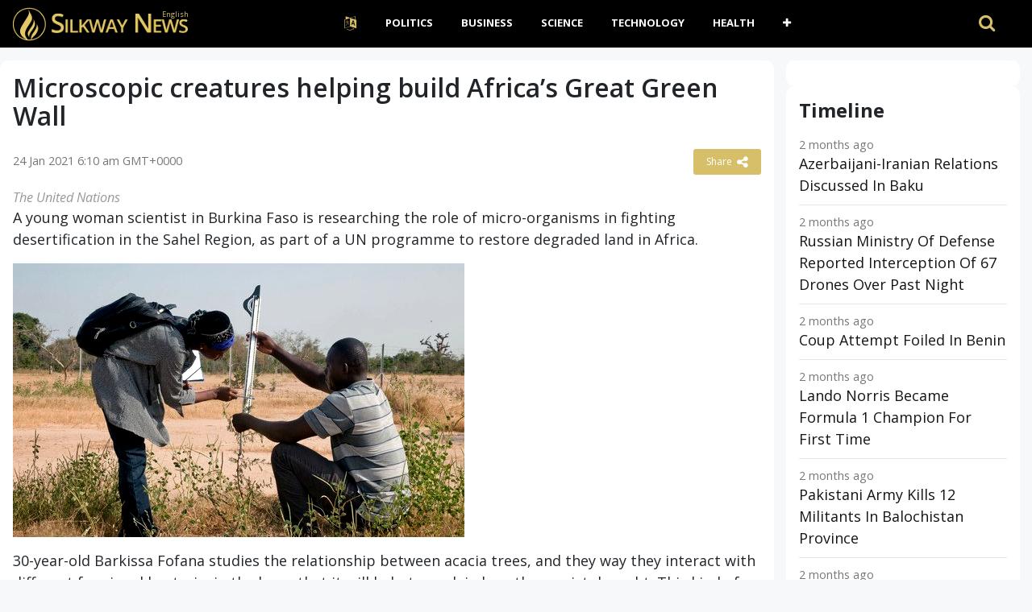

--- FILE ---
content_type: text/html
request_url: https://www.silkway.news/article-14686/
body_size: 9051
content:
<!DOCTYPE html><html lang=""><head><meta charset="UTF-8" /><meta name="viewport" content="width=device-width, initial-scale=1">    <meta name="theme-color" content="#FFFFFF">    <meta http-equiv="refresh" content="250"><link rel="apple-touch-icon" sizes="180x180" href="/apple-touch-icon.png"><link rel="icon" type="image/png" sizes="32x32" href="/favicon-32x32.png"><link rel="icon" type="image/png" sizes="16x16" href="/favicon-16x16.png"><link rel="manifest" href="/manifest.json"><link rel='dns-prefetch' href='//cdnjs.cloudflare.com' /><link rel='dns-prefetch' href='//s.w.org' /><script>window._wpemojiSettings = {"baseUrl":"https:\/\/s.w.org\/images\/core\/emoji\/13.0.0\/72x72\/","ext":".png","svgUrl":"https:\/\/s.w.org\/images\/core\/emoji\/13.0.0\/svg\/","svgExt":".svg","source":{"concatemoji":"https:\/\/www.silkway.news\/wp-includes\/js\/wp-emoji-release.min.js"}};
			!function(e,a,t){var r,n,o,i,p=a.createElement("canvas"),s=p.getContext&&p.getContext("2d");function c(e,t){var a=String.fromCharCode;s.clearRect(0,0,p.width,p.height),s.fillText(a.apply(this,e),0,0);var r=p.toDataURL();return s.clearRect(0,0,p.width,p.height),s.fillText(a.apply(this,t),0,0),r===p.toDataURL()}function l(e){if(!s||!s.fillText)return!1;switch(s.textBaseline="top",s.font="600 32px Arial",e){case"flag":return!c([127987,65039,8205,9895,65039],[127987,65039,8203,9895,65039])&&(!c([55356,56826,55356,56819],[55356,56826,8203,55356,56819])&&!c([55356,57332,56128,56423,56128,56418,56128,56421,56128,56430,56128,56423,56128,56447],[55356,57332,8203,56128,56423,8203,56128,56418,8203,56128,56421,8203,56128,56430,8203,56128,56423,8203,56128,56447]));case"emoji":return!c([55357,56424,8205,55356,57212],[55357,56424,8203,55356,57212])}return!1}function d(e){var t=a.createElement("script");t.src=e,t.defer=t.type="text/javascript",a.getElementsByTagName("head")[0].appendChild(t)}for(i=Array("flag","emoji"),t.supports={everything:!0,everythingExceptFlag:!0},o=0;o<i.length;o++)t.supports[i[o]]=l(i[o]),t.supports.everything=t.supports.everything&&t.supports[i[o]],"flag"!==i[o]&&(t.supports.everythingExceptFlag=t.supports.everythingExceptFlag&&t.supports[i[o]]);t.supports.everythingExceptFlag=t.supports.everythingExceptFlag&&!t.supports.flag,t.DOMReady=!1,t.readyCallback=function(){t.DOMReady=!0},t.supports.everything||(n=function(){t.readyCallback()},a.addEventListener?(a.addEventListener("DOMContentLoaded",n,!1),e.addEventListener("load",n,!1)):(e.attachEvent("onload",n),a.attachEvent("onreadystatechange",function(){"complete"===a.readyState&&t.readyCallback()})),(r=t.source||{}).concatemoji?d(r.concatemoji):r.wpemoji&&r.twemoji&&(d(r.twemoji),d(r.wpemoji)))}(window,document,window._wpemojiSettings);</script><style>img.wp-smiley,
img.emoji {
	display: inline !important;
	border: none !important;
	box-shadow: none !important;
	height: 1em !important;
	width: 1em !important;
	margin: 0 .07em !important;
	vertical-align: -0.1em !important;
	background: none !important;
	padding: 0 !important;
}</style><link rel='prev' title='Economic and Social Council turns 75; President reaffirms mandate to tackle pandemic, development challenges' href='https://www.silkway.news/article-hh1gq4/' /><link rel='next' title='Pandemic disruption to learning is an opportunity to reimagine, revitalize education' href='https://www.silkway.news/article-hh1gq8/' /><link rel="canonical" href="https://www.silkway.news/article-14686/" /> <title>Microscopic creatures helping build Africa&#8217;s Great Green Wall | Silkway News</title><meta name="description" content="A young woman scientist in Burkina Faso is researching the role of micro-organisms in fighting desertification in the Sahel Region, as part of a UN" /><meta property="og:description" content="A young woman scientist in Burkina Faso is researching the role of micro-organisms in fighting desertification in the Sahel Region, as part of a UN" /><meta property="og:site_name" content="Silkway News" /><meta property="og:locale" content="en-AU" /><meta property="og:url" content="https://www.silkway.news/article-14686/"/><meta property="og:title" content="Microscopic creatures helping build Africa&#8217;s Great Green Wall" /><meta property="og:image:width" content="450" /><meta property="og:image:height" content="250" /><meta property="article:section" content="Life" /><meta property="article:published_time" content="2021-01-24T06:10:03+00:00" /><meta property="og:type" content="article" /><meta property="og:image" content="https://global.unitednations.entermediadb.net/assets/mediadb/services/module/asset/downloads/preset/Collections/Embargoed/18-01-2021-FAO-Barkissa-Fofana-01.jpg/image770x420cropped.jpg" /><link rel="canonical" href="https://www.silkway.news/article-14686/" /><script type="application/ld+json">{"@context":"https://schema.org","@type":"Organization","name":"Silkway.News","url":"https://www.silkway.news","logo":"https://c.silkway.news/wp-content/themes/news/images/logo.png","description":"Silkway.News provides free 24/7 live coverage of important events and developments all over the world in multiple languages in real-time. Firsthand reporting that brings you the facts.","address":{"@type":"PostalAddress","streetAddress":"","addressLocality":"","addressRegion":"","postalCode":"","addressCountry":""},"contactPoint":[{"@type":"ContactPoint","telephone":"","contactType":"online","contactOption":"TollFree","email":"hello@silkway.news","productSupported":"News","availableLanguage":["English","Russian","Turkish"],"areaServed":["Worldwide"]}]}</script><script type="application/ld+json">{
  "@context": "https://schema.org",
  "@type": "WebSite",
  "url": "https://www.silkway.news",
  "potentialAction": {
    "@type": "SearchAction",
    "target": "https://www.silkway.news/?s={search_term}",
    "query-input": "required name=search_term"
  }
}</script><style>.recentcomments a{display:inline !important;padding:0 !important;margin:0 !important;}</style> <link rel='stylesheet' href='https://c.silkway.news/wp-content/themes/news/assets/vendor/bootstrap/css/bootstrap.min.css' media='all' />    <link rel="stylesheet" href="https://c.silkway.news/wp-content/themes/news/assets/vendor/font-awesome/css/font-awesome.min.css" />    <link rel="stylesheet" href="https://c.silkway.news/wp-content/themes/news/assets/css/app.css?v=1615862693" />    </head><body class="post-template-default single single-post postid-14686 single-format-standard" data-l="">  <header class="main-header  mb-40 top-nav">            <div class="header-bottom  background-white text-center">                <div class="container">                    <div class="row">                        <div class="col-md-auto z-1 align-self-center">                            <div class="header-logo">                                <a href="https://www.silkway.news/">                                      <img src="https://c.silkway.news/wp-content/themes/news/images/logo.png">                                </a>                                <span class="langy">English</span>                            </div>                        </div>                        <div class="col-md main-header-navigation">                            <!-- Main-menu -->                            <!-- Top Navigation -->  <nav class="navbar navbar-expand-lg py-md-0 navbar-dark">      <div class="container-fluid">        <button class="navbar-toggler" type="button" data-toggle="collapse" data-target="#navbarSupportedContent" aria-controls="navbarSupportedContent" aria-expanded="false" aria-label="Toggle navigation">          <i class="fa fa-bars" aria-hidden="true"></i>        </button>        <div class="collapse navbar-collapse" id="navbarSupportedContent">  
           <ul id="primary-menu" class="navbar-nav m-auto"><li class='nav-item  dropdown  menu-item menu-item-type-custom menu-item-object-custom menu-item-has-children'><a href="#" class="nav-link dropdown-toggle" data-toggle="dropdown" aria-haspopup="true" aria-expanded="false"><i class="fa fa-language fa-lg the-cl" aria-hidden="true"></i></a><ul class='dropdown-menu  depth_0'><li class='nav-item    menu-item menu-item-type-custom menu-item-object-custom'><a href="/tr/" class="nav-link">Türkçe</a></li><li class='nav-item    menu-item menu-item-type-custom menu-item-object-custom'><a href="/ru/" class="nav-link">Pусский</a></li></ul></li><li class='nav-item    menu-item menu-item-type-taxonomy menu-item-object-category'><a href="https://www.silkway.news/topic/politics/" class="nav-link">Politics</a></li><li class='nav-item    menu-item menu-item-type-taxonomy menu-item-object-category'><a href="https://www.silkway.news/topic/business/" class="nav-link">Business</a></li><li class='nav-item    menu-item menu-item-type-taxonomy menu-item-object-category current-post-ancestor current-menu-parent current-post-parent'><a href="https://www.silkway.news/topic/science/" class="nav-link">Science</a></li><li class='nav-item    menu-item menu-item-type-taxonomy menu-item-object-category current-post-ancestor current-menu-parent current-post-parent'><a href="https://www.silkway.news/topic/technology/" class="nav-link">Technology</a></li><li class='nav-item    menu-item menu-item-type-taxonomy menu-item-object-category'><a href="https://www.silkway.news/topic/health/" class="nav-link">Health</a></li><li class='nav-item  dropdown  menu-item menu-item-type-custom menu-item-object-custom menu-item-has-children'><a href="#" class="nav-link dropdown-toggle" data-toggle="dropdown" aria-haspopup="true" aria-expanded="false"><i class="fa fa-plus"></i></a><ul class='dropdown-menu  depth_0'><li class='nav-item    menu-item menu-item-type-taxonomy menu-item-object-category current-post-ancestor current-menu-parent current-post-parent'><a href="https://www.silkway.news/topic/life/" class="nav-link">Life</a></li><li class='nav-item    menu-item menu-item-type-taxonomy menu-item-object-category'><a href="https://www.silkway.news/topic/travel/" class="nav-link">Travel</a></li><li class='nav-item    menu-item menu-item-type-taxonomy menu-item-object-category'><a href="https://www.silkway.news/topic/environment/" class="nav-link">Environment</a></li><li class='nav-item    menu-item menu-item-type-taxonomy menu-item-object-category'><a href="https://www.silkway.news/topic/sport/" class="nav-link">Sport</a></li></ul></li></ul>          <!-- Serach section -->  
          <div class="ml-auto search-handle py-3 my-md-0">            <a href="#search">              <i class="fa fa-search"></i>              <span class="d-lg-none">Search</span>            </a>          </div>          
        </div>      </div>    </nav>  
                            
                            
                        </div>                    </div>                </div>            </div>        </header><div id="search">    <button type="button" class="close">×</button>    <form method="GET" action="https://www.silkway.news/" autocomplete="off">      <input type="search" value="" placeholder="" onblur="this.placeholder=' '" name="s" autocomplete="off"/>      <button type="submit" class="btn btn-primary">Search</button>    </form>  </div><main>            <div class="container">                <div class="row">      <div class="col-12 col-md-9 my-0 post-box">         
	           <div id="post-14686" class="post-14686 post type-post status-publish format-standard has-post-thumbnail hentry category-life category-science category-technology" data-animation="fadeInRight" itemscope itemtype="https://schema.org/NewsArticle"><meta itemscope itemprop="mainEntityOfPage"  itemType="https://schema.org/WebPage"/><article> <header class="entry-header"><h1 class="entry-title mt-0" itemprop="headline">Microscopic creatures helping build Africa&#8217;s Great Green Wall</h1></header><div class="meta-block entry-meta meta-top pt-3 mb-3"><div class="vcard author d-none"> <a class="url fn org" href="//www.silkway.news">Silkway News</a><a  class="photo" href="https://c.silkway.news/wp-content/themes/news/images/logo-silkway.png"></a> </div><div itemprop="publisher" class="d-none"  itemscope itemtype="https://schema.org/Organization">          <span itemprop="name">Silkway News</span>          
          <div class="hide" itemprop="logo" itemscope itemtype="https://schema.org/ImageObject">      <meta itemprop="url" content="https://c.silkway.news/wp-content/themes/news/images/logo-silkway.png">          </div>    </div>    <span itemprop="author"  class="d-none"  itemscope itemtype="https://schema.org/Organization">          <span itemprop="name">            Silkway News          </span>    </span>    <ul class="list-inline pmeta">    	              <li class="list-inline-item uncontent">              <span class="date updated published-date" itemprop="datePublished" content="2021-01-24T06:10:03+00:00">24 Jan 2021 6:10 am GMT+0000</span>                <abbr class="foo date d-none" itemprop="dateModified" content="2021-01-27T05:08:24+00:00" title="2021-01-27T05:08:24+00:00">Date Time</abbr>              </li>              <li class="list-inline-item text-right">          
              <div class="share-links"><button class="better-share"><span>Share </span><i class="fa fa-share-alt fa-lg"></i></button></div>          </li>            </ul></div><div class="entry-wrap post-detail"><div class="row"><div class="entry-innerwrap col-md post-inner">  
		 <div class="entry-content"><div class="thumbnail single-post-thumbnail"><inc class="d-none" itemprop="image" itemscope itemtype="https://schema.org/ImageObject">    <meta itemprop="url" content="https://global.unitednations.entermediadb.net/assets/mediadb/services/module/asset/downloads/preset/Collections/Embargoed/18-01-2021-FAO-Barkissa-Fofana-01.jpg/image770x420cropped.jpg"></inc><!-- move here ad from under title --></div><div itemprop="articleBody" class="main-article-body of-type-UN"><div class="caption">The United Nations</div><div><div><p>A young woman scientist in Burkina Faso is researching the role of micro-organisms in fighting desertification in the Sahel Region, as part of a UN programme to restore degraded land in Africa.</p></div></div><div><div><div><div><div about="" typeof=""><div><div><div><div><div><div><img loading="lazy" class="lazy " src="[data-uri]" data-src="https://global.unitednations.entermediadb.net/assets/mediadb/services/module/asset/downloads/preset/Collections/Embargoed/18-01-2021-FAO-Barkissa-Fofana-03.jpg/image560x340cropped.jpg" title="As part of FAO's Action Against Desertification programme, Barkissa Fofana, a young microbiologist from Burkina Faso, is studying to see whether microbes can help plants to grow in some of Africa's most arid zones." width="560px" height="315px"><noscript><img loading="lazy" src="https://global.unitednations.entermediadb.net/assets/mediadb/services/module/asset/downloads/preset/Collections/Embargoed/18-01-2021-FAO-Barkissa-Fofana-03.jpg/image560x340cropped.jpg" title="As part of FAO's Action Against Desertification programme, Barkissa Fofana, a young microbiologist from Burkina Faso, is studying to see whether microbes can help plants to grow in some of Africa's most arid zones." width="560px" height="315px"></noscript></div><div class="caption"></div></p></div><p>30-year-old Barkissa Fofana studies the relationship between acacia trees, and they way they interact with different fungi and bacteria, in the hope that it will help to explain how they resist drought. This kind of research is an important way to build resilience against climate change, and make land in the Sahel green and productive.</p></div></div></div></div></div></div></div></div></div><div class="clearfix"></div>             <div class="shim-wrap float-right mt-2">             <button class="shim-summ text-right">References <i class="fa fa-caret-right"></i> <i class="fa fa-caret-down"></i></button>             <div class="shim-detail">UN News Release.                
        		More on this             		 <a style='color:#999;text-decoration:underline;' href='https://news.un.org/en/story/2021/01/1082522'  target='_blank' rel='nofollow'>here</a>.
             	             </div>             </div>            
        <!-- ad here --><div class="clearfix"></div><script async src="//platform.twitter.com/widgets.js" charset="utf-8"></script><script async defer src="//platform.instagram.com/en_US/embeds.js"></script>   </div></div><!-- /entry-content --> <div class="entry-footer"><div class="footer-wrap"></div> </div><!-- /entry-footer --></div><!--- /entry-innerwrap --></div></div></article> </div><!-- /post --> 

 <div style="margin-bottom:7px; clear: both;   width: 100%;"><!-- google here --> </div>               
    </div>  <div class="col-lg-3 col-md-3 primary-sidebar list-post">                            <!--# block name="sidebar_every_right_" --> <div id="sidebar-right" class="sidebar"><aside id="codewidget-2" class="widget widget_codewidget" data-animation="fadeInUp"><div class="code-widget"><ins class="ad-block"></ins></div></aside><aside id="news_popular_tabs_widget-2" class="widget widget_tabs" data-animation="fadeInUp"><div class="sidetabs"><div class="widget-title"><h4>Timeline</h4></div> <div class="tabs-content-container"><div id="newstab1-content" class="tab-content" style="display: block;"><div class="item-post"><div class="post-right"><div class="entry-meta"><time datetime="2025-12-08T10:15:03+00:00">8 Dec 2025 10:15 am GMT+0000</time></div><h5><a href="https://www.silkway.news/azerbaijani-iranian-relations-discussed-157160/">Azerbaijani-Iranian Relations Discussed In Baku</a></h5></div></div><div class="item-post"><div class="post-right"><div class="entry-meta"><time datetime="2025-12-08T08:10:05+00:00">8 Dec 2025 8:10 am GMT+0000</time></div><h5><a href="https://www.silkway.news/russian-ministry-of-defense-reported-157158/">Russian Ministry Of Defense Reported Interception Of 67 Drones Over Past Night</a></h5></div></div><div class="item-post"><div class="post-right"><div class="entry-meta"><time datetime="2025-12-08T07:10:07+00:00">8 Dec 2025 7:10 am GMT+0000</time></div><h5><a href="https://www.silkway.news/coup-attempt-foiled-in-157156/">Coup Attempt Foiled In Benin</a></h5></div></div><div class="item-post"><div class="post-right"><div class="entry-meta"><time datetime="2025-12-07T17:30:04+00:00">7 Dec 2025 5:30 pm GMT+0000</time></div><h5><a href="https://www.silkway.news/lando-norris-became-formula-1-champion-157154/">Lando Norris Became Formula 1 Champion For First Time</a></h5></div></div><div class="item-post"><div class="post-right"><div class="entry-meta"><time datetime="2025-12-07T14:20:09+00:00">7 Dec 2025 2:20 pm GMT+0000</time></div><h5><a href="https://www.silkway.news/pakistani-army-kills-12-militants-in-157152/">Pakistani Army Kills 12 Militants In Balochistan Province</a></h5></div></div><div class="item-post"><div class="post-right"><div class="entry-meta"><time datetime="2025-12-07T14:20:03+00:00">7 Dec 2025 2:20 pm GMT+0000</time></div><h5><a href="https://www.silkway.news/ways-to-strengthen-energy-cooperation-157150/">Ways To Strengthen Energy Cooperation Between Turkey And Iraq Were Discussed In Doha</a></h5></div></div><div class="item-post"><div class="post-right"></div></div><div class="item-post"><div class="post-right"><div class="entry-meta"><time datetime="2025-12-07T12:15:10+00:00">7 Dec 2025 12:15 pm GMT+0000</time></div><h5><a href="https://www.silkway.news/meeting-between-turkish-foreign-157148/">Meeting Between Turkish Foreign Minister And President Of Somalia Took Place In Qatar</a></h5></div></div><div class="item-post"><div class="post-right"><div class="entry-meta"><time datetime="2025-12-07T12:15:04+00:00">7 Dec 2025 12:15 pm GMT+0000</time></div><h5><a href="https://www.silkway.news/hungarian-prime-minister-viktor-orban-157146/">Hungarian Prime Minister Viktor Orban Will Visit Turkey On December 8</a></h5></div></div><div class="item-post"><div class="post-right"><div class="entry-meta"><time datetime="2025-12-07T11:10:09+00:00">7 Dec 2025 11:10 am GMT+0000</time></div><h5><a href="https://www.silkway.news/christians-return-to-their-villages-in-157144/">Christians Return To Their Villages In Northern Syria After Fall Of Assad Regime</a></h5></div></div><div class="item-post"><div class="post-right"><div class="entry-meta"><time datetime="2025-12-07T11:10:04+00:00">7 Dec 2025 11:10 am GMT+0000</time></div><h5><a href="https://www.silkway.news/benin-group-of-military-officials-157142/">Benin: Group Of Military Officials Announced Seizure Of Power</a></h5></div></div><div class="item-post"><div class="post-right"><div class="entry-meta"><time datetime="2025-12-07T10:10:04+00:00">7 Dec 2025 10:10 am GMT+0000</time></div><h5><a href="https://www.silkway.news/russian-ministry-of-defense-reported-157140/">Russian Ministry Of Defense Reported Neutralization Of 77 Drones Over Past Night</a></h5></div></div><div class="item-post"><div class="post-right"><div class="entry-meta"><time datetime="2025-12-07T09:05:04+00:00">7 Dec 2025 9:05 am GMT+0000</time></div><h5><a href="https://www.silkway.news/russia-and-china-held-joint-missile-157138/">Russia And China Held Joint Missile Defense Exercises</a></h5></div></div><div class="item-post"><div class="post-right"></div></div><div class="item-post"><div class="post-right"><div class="entry-meta"><time datetime="2025-12-07T08:00:05+00:00">7 Dec 2025 8:00 am GMT+0000</time></div><h5><a href="https://www.silkway.news/an-earthquake-of-magnitude-7-occurred-157136/">An Earthquake Of Magnitude 7 Occurred In State Of Alaska In United States</a></h5></div></div><div class="item-post"><div class="post-right"><div class="entry-meta"><time datetime="2025-12-06T20:30:05+00:00">6 Dec 2025 8:30 pm GMT+0000</time></div><h5><a href="https://www.silkway.news/23rd-doha-forum-azerbaijan-and-armenia-157134/">23rd Doha Forum: Azerbaijan And Armenia Discussed Peace Process</a></h5></div></div><div class="item-post"><div class="post-right"><div class="entry-meta"><time datetime="2025-12-06T19:25:09+00:00">6 Dec 2025 7:25 pm GMT+0000</time></div><h5><a href="https://www.silkway.news/president-erdogan-stressed-importance-157132/">President Erdogan Stressed Importance Of Maintaining Channels Of Dialogue Between US And Venezuela</a></h5></div></div><div class="item-post"><div class="post-right"><div class="entry-meta"><time datetime="2025-12-06T19:25:04+00:00">6 Dec 2025 7:25 pm GMT+0000</time></div><h5><a href="https://www.silkway.news/trump-thanked-azerbaijani-president-157130/">Trump Thanked Azerbaijani President Ilham Aliyev And Armenian Prime Minister Nikol Pashinyan</a></h5></div></div><div class="item-post"><div class="post-right"><div class="entry-meta"><time datetime="2025-12-06T18:25:04+00:00">6 Dec 2025 6:25 pm GMT+0000</time></div><h5><a href="https://www.silkway.news/dmitry-lubinets-at-doha-forum-it-is-157128/">Dmitry Lubinets At Doha Forum: It Is Important To Continue To Consolidate International Support</a></h5></div></div><div class="item-post"><div class="post-right"><div class="entry-meta"><time datetime="2025-12-06T17:20:04+00:00">6 Dec 2025 5:20 pm GMT+0000</time></div><h5><a href="https://www.silkway.news/chief-of-general-staff-of-turkish-armed-157126/">Chief Of General Staff Of Turkish Armed Forces Met With Minister Of Defense Of Syria</a></h5></div></div><div class="item-post"><div class="post-right"></div></div><div class="item-post"><div class="post-right"><div class="entry-meta"><time datetime="2025-12-06T16:15:05+00:00">6 Dec 2025 4:15 pm GMT+0000</time></div><h5><a href="https://www.silkway.news/on-armed-forces-day-zelensky-held-157124/">On Armed Forces Day, Zelensky Held Consultations With NATO Secretary General</a></h5></div></div><div class="item-post"><div class="post-right"><div class="entry-meta"><time datetime="2025-12-06T15:15:04+00:00">6 Dec 2025 3:15 pm GMT+0000</time></div><h5><a href="https://www.silkway.news/syrian-president-ahmed-al-sharaa-met-157122/">Syrian President Ahmed Al-Sharaa Met With Emir Of Qatar Sheikh Tamim Bin Hamad Al Sani</a></h5></div></div><div class="item-post"><div class="post-right"><div class="entry-meta"><time datetime="2025-12-06T13:10:09+00:00">6 Dec 2025 1:10 pm GMT+0000</time></div><h5><a href="https://www.silkway.news/ukraine-and-italy-signed-an-agreement-157120/">Ukraine And Italy Signed An Agreement To Allocate 30 Million Euros</a></h5></div></div><div class="item-post"><div class="post-right"><div class="entry-meta"><time datetime="2025-12-06T13:10:04+00:00">6 Dec 2025 1:10 pm GMT+0000</time></div><h5><a href="https://www.silkway.news/joint-project-between-socar-and-157118/">Joint Project Between SOCAR And Uzbekneftegaz Was Launched In Tashkent</a></h5></div></div><div class="item-post"><div class="post-right"><div class="entry-meta"><time datetime="2025-12-06T12:05:04+00:00">6 Dec 2025 12:05 pm GMT+0000</time></div><h5><a href="https://www.silkway.news/zelensky-announced-launch-of-more-than-157116/">Zelensky Announced Launch Of More Than 650 Drones And Over 50 Missiles In Ukraine</a></h5></div></div><div class="item-post"><div class="post-right"><div class="entry-meta"><time datetime="2025-12-06T11:00:09+00:00">6 Dec 2025 11:00 am GMT+0000</time></div><h5><a href="https://www.silkway.news/turkmenistan-and-european-union-157114/">Turkmenistan And European Union Discussed Bilateral Cooperation</a></h5></div></div><div class="item-post"><div class="post-right"></div></div><div class="item-post"><div class="post-right"><div class="entry-meta"><time datetime="2025-12-06T11:00:04+00:00">6 Dec 2025 11:00 am GMT+0000</time></div><h5><a href="https://www.silkway.news/afghanistan-and-pakistan-blame-each-157112/">Afghanistan And Pakistan Blame Each Other For Attacks In Border Area</a></h5></div></div><div class="item-post"><div class="post-right"><div class="entry-meta"><time datetime="2025-12-06T08:55:04+00:00">6 Dec 2025 8:55 am GMT+0000</time></div><h5><a href="https://www.silkway.news/us-supreme-court-to-hear-birthright-157110/">US Supreme Court To Hear &#8216;birthright Citizenship&#8217; Case</a></h5></div></div><div class="item-post"><div class="post-right"><div class="entry-meta"><time datetime="2025-12-06T07:55:04+00:00">6 Dec 2025 7:55 am GMT+0000</time></div><h5><a href="https://www.silkway.news/russian-ministry-of-defense-reported-157108/">Russian Ministry Of Defense Reported Interception Of 116 UAVs Over Various Regions Of Country</a></h5></div></div><div class="item-post"><div class="post-right"><div class="entry-meta"><time datetime="2025-12-06T03:40:26+00:00">6 Dec 2025 3:40 am GMT+0000</time></div><h5><a href="https://www.silkway.news/president-trump-awarded-fifa-peace-157106/">President Trump Awarded FIFA Peace Prize</a></h5></div></div><div style="
    text-align: center;margin-bottom: 10px;
"><a class="main-color view-more" href="/timeline">View more</a></div></div><div id="newstab2-content" class="tab-content"></div><div id="newstab3-content" class="tab-content" style="display:none"></div></div></div>   </aside></div><!--# endblock -->
    <!--# include virtual="/wp-content/cache/transient/sidebar_every_right_" stub="sidebar_every_right_" -->                    </div></div></div></main> 

 
  <footer>    <div class="container">      <div class="row">        <div class="col-lg-4 col-md-12">          <aside id="text-3" class="widget widget_text" data-animation="fadeInUp"><div class="textwidget"><h6 class="heading-footer">ABOUT US</h6><p>Silkway.News provides free 24/7 live coverage of important events and developments all over the world leveraging real-time open-source intelligence. Originally developed for the intelligence community and members, our platform has lately been made accessible to the public.<a class="cl-secondary" href="/about-us" target="_blank" rel="noopener noreferrer">More</a></p></div></aside>           
        </div>        <div class="col-lg-4 col-md-4">         <aside id="text-5" class="widget widget_text" data-animation="fadeInUp"><div class="widget-title"><h4>Popular Topics</h4></div><div class="textwidget"><p><a target="_blank" href="/topic/uk/" class=" mx-1 badge  badge-dark" rel="noopener noreferrer">UK</a><a target="_blank" href="/topic/us/" class=" mx-1 badge badge-dark" rel="noopener noreferrer">US</a><a target="_blank" href="/topic/eu/" class="badge  mx-1 badge-dark" rel="noopener noreferrer">EU</a><a target="_blank" href="/topic/europe/" class="badge  mx-1 badge-dark" rel="noopener noreferrer">Europe</a><a target="_blank" href="/topic/russia/" class="badge  mx-1 badge-dark" rel="noopener noreferrer">Russia</a><a target="_blank" href="/topic/turkey/" class="badge  mx-1 badge-dark" rel="noopener noreferrer">Turkey</a><a target="_blank" href="/topic/iran/" class="badge  mx-1 badge-dark" rel="noopener noreferrer">Iran</a><a target="_blank" href="/topic/japan/" class="badge  mx-1 badge-dark" rel="noopener noreferrer">Japan</a><a target="_blank" href="/topic/india/" class="badge  mx-1 badge-dark" rel="noopener noreferrer">India</a><a target="_blank" href="/topic/china/" class="badge  mx-1 badge-dark" rel="noopener noreferrer">China</a><a target="_blank" href="/topic/pakistan/" class="badge  mx-1 badge-dark" rel="noopener noreferrer">Pakistan</a><a target="_blank" href="/topic/korea/" class="badge  mx-1 badge-dark" rel="noopener noreferrer">Korea</a><a target="_blank" href="/topic/taiwan/" class="badge  mx-1 badge-dark" rel="noopener noreferrer">Taiwan</a><a target="_blank" href="/topic/france/" class="badge  mx-1 badge-dark" rel="noopener noreferrer">France</a><a target="_blank" href="/topic/italy/" class="badge  mx-1 badge-dark" rel="noopener noreferrer">Italy</a><a target="_blank" href="/topic/greece/" class="badge  mx-1 badge-dark" rel="noopener noreferrer">Greece</a><a target="_blank" href="/topic/poland/" class="badge  mx-1 badge-dark" rel="noopener noreferrer">Poland</a><a target="_blank" href="/topic/ukraine/" class="badge  mx-1 badge-dark" rel="noopener noreferrer">Ukraine</a><a target="_blank" href="/topic/azerbaijan/" class="badge  mx-1 badge-dark" rel="noopener noreferrer">Azerbaijan</a><a target="_blank" href="/topic/georgia/" class="badge  mx-1 badge-dark" rel="noopener noreferrer">Georgia</a><a target="_blank" href="/topic/armenia/" class="badge  mx-1 badge-dark" rel="noopener noreferrer">Armenia</a><a target="_blank" href="/topic/canada/" class="badge  mx-1 badge-dark" rel="noopener noreferrer">Canada</a><a target="_blank" href="/topic/australia/" class="badge  mx-1 badge-dark" rel="noopener noreferrer">Australia</a><a target="_blank" href="/topic/argentina/" class="badge  mx-1 badge-dark" rel="noopener noreferrer">Argentina</a><a target="_blank" href="/topic/brazil/" class="badge  mx-1 badge-dark" rel="noopener noreferrer">Brazil</a><a target="_blank" href="/topic/germany/" class="badge  mx-1 badge-dark" rel="noopener noreferrer">Germany</a><a target="_blank" href="/topic/indonesia/" class="badge  mx-1 badge-dark" rel="noopener noreferrer">Indonesia</a><a target="_blank" href="/topic/mexico/" class="badge  mx-1 badge-dark" rel="noopener noreferrer">Mexico</a><a target="_blank" href="/topic/saudi+arabia/" class="badge  mx-1 badge-dark" rel="noopener noreferrer">Saudi Arabia</a><a target="_blank" href="/topic/south+africa/" class="badge  mx-1 badge-dark" rel="noopener noreferrer">South Africa</a><a target="_blank" href="/topic/kazakhstan/" class="badge  mx-1 badge-dark" rel="noopener noreferrer">Kazakhstan</a></p></div></aside>        </div>        <div class="col-lg-2 col-md-4">          <aside id="text-4" class="widget widget_text" data-animation="fadeInUp"><div class="textwidget"><h6 class="heading-footer">QUICK LINKS</h6><ul class="footer-ul"><li><a href="/topic/russia/">Latest Russia News</a></li><li><a href="/topic/china/">Latest China News</a></li><li><a href="/topic/iran/">Latest Iran News</a></li><li><a href="/topic/india/">Latest India News</a></li><li><a href="/topic/ukraine/">Latest Ukraine News</a></li><li><a href="/topic/brazil/">Latest Brazil News</a></li><li><a href="/topic/mexica/">Latest Mexica News</a></li></ul><style>#text-4 .footer-ul li{    margin-bottom: 2px;}</style></div></aside>          
        </div>        
        <div class="col-lg-2 col-md-4 social-icons">          <h6 class="heading-footer">FOLLOW</h6>          <ul class="footer-ul">              <li><a href="https://twitter.com/SilkwayNews"><i class=" fa fa-twitter"></i> Twitter</a></li>              <li><a href="https://www.facebook.com/Silkway.News"><i class=" fa fa-facebook"></i> Facebook</a></li>           </ul>        </div>      </div>    </div>  </footer>    <div class="copyright">    <div class="container">      <div class="row">        <div class="col-lg-6 col-md-4 order-2 order-sm-1">          <p>© 2025 - <a href="/">Silkway News </a></p>        </div>        <div class="col-lg-6 col-md-8 col-12 order-1 order-sm-2">          <ul id="menu-top-menu" class="bottom_ul pl-0"><li id="menu-item-7222" class="menu-item menu-item-type-post_type menu-item-object-page menu-item-7222"><a href="https://www.silkway.news/about-us/">About Us</a></li><li id="menu-item-7225" class="menu-item menu-item-type-post_type menu-item-object-page menu-item-7225"><a href="https://www.silkway.news/contact-us/">Contact Us</a></li><li id="menu-item-7220" class="menu-item menu-item-type-post_type menu-item-object-page menu-item-7220"><a href="https://www.silkway.news/terms-of-use/">Terms of Use</a></li><li id="menu-item-7213" class="menu-item menu-item-type-post_type menu-item-object-page menu-item-privacy-policy menu-item-7213"><a href="https://www.silkway.news/privacy-policy/">Privacy Policy</a></li></ul>        </div>      </div>    </div>  </div>  </div>    <script src='https://ajax.googleapis.com/ajax/libs/jquery/3.3.1/jquery.min.js?ver=custom' id='jquery-js'></script><script src='https://c.silkway.news/wp-content/themes/news/assets/vendor/bootstrap/js/bootstrap.bundle.min.js' id='bootstrap-js'></script><script src='https://c.silkway.news/wp-content/themes/news/assets/vendor/timeago/jquery.timeago.js' id='tago-js'></script><script src='https://cdnjs.cloudflare.com/ajax/libs/slick-carousel/1.8.1/slick.min.js' id='slick-js'></script><script src='https://c.silkway.news/wp-content/themes/news/assets/js/app.js?v=1614811057' id='app-js'></script><script src='https://c.silkway.news/wp-includes/js/wp-embed.min.js' id='wp-embed-js'></script><script async src="https://www.googletagmanager.com/gtag/js?id=UA-188478302-1"></script><script>  window.dataLayer = window.dataLayer || [];
  function gtag(){dataLayer.push(arguments);}
  gtag('js', new Date());

  gtag('config', 'UA-188478302-1');</script> <script src="https://cdn.jsdelivr.net/npm/vanilla-lazyload@12.1.0/dist/lazyload.min.js"></script>
<script>var lazyLoadInstance = new LazyLoad({
    elements_selector: ".lazy"
});</script>
  <script defer src="https://static.cloudflareinsights.com/beacon.min.js/vcd15cbe7772f49c399c6a5babf22c1241717689176015" integrity="sha512-ZpsOmlRQV6y907TI0dKBHq9Md29nnaEIPlkf84rnaERnq6zvWvPUqr2ft8M1aS28oN72PdrCzSjY4U6VaAw1EQ==" data-cf-beacon='{"version":"2024.11.0","token":"0951c6a855e441b7b6b21aedd70bbf0f","r":1,"server_timing":{"name":{"cfCacheStatus":true,"cfEdge":true,"cfExtPri":true,"cfL4":true,"cfOrigin":true,"cfSpeedBrain":true},"location_startswith":null}}' crossorigin="anonymous"></script>
</body></html>